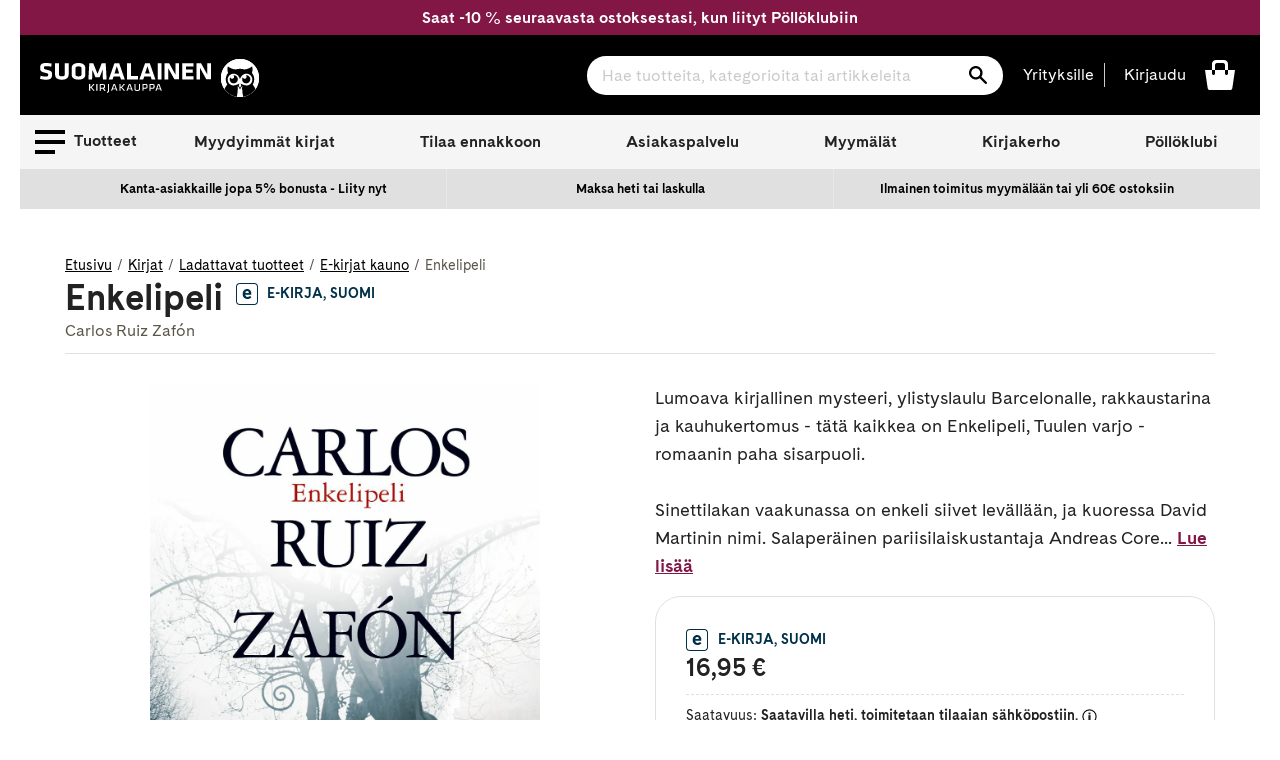

--- FILE ---
content_type: text/html; charset=utf-8
request_url: https://www.suomalainen.com/products/enkelipeli-3?view=availability.json
body_size: -195
content:



{
  
  
  
  

  
  
  
  
  
  
  
  
  "id": 6590098047065,
  "not_buyable": false,
  
  
  
  "availability_code": "skheti",
  "availability_text": "Saatavilla heti, toimitetaan tilaajan sähköpostiin.",
  "product_language": "suomi"
}